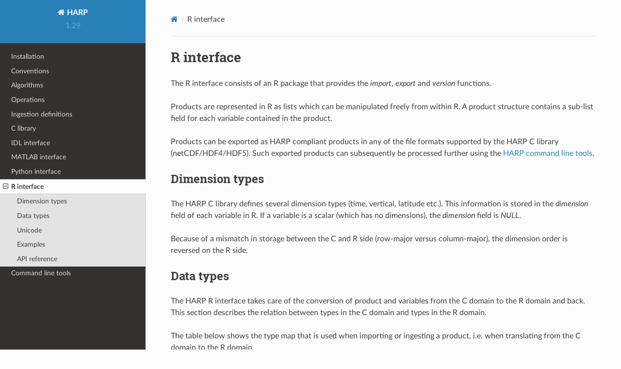

--- FILE ---
content_type: text/html; charset=utf-8
request_url: http://stcorp.github.io/harp/doc/html/R.html
body_size: 3664
content:
<!DOCTYPE html>
<html class="writer-html5" lang="en">
<head>
  <meta charset="utf-8" /><meta name="generator" content="Docutils 0.19: https://docutils.sourceforge.io/" />

  <meta name="viewport" content="width=device-width, initial-scale=1.0" />
  <title>R interface &mdash; HARP 1.29 documentation</title>
      <link rel="stylesheet" type="text/css" href="_static/pygments.css" />
      <link rel="stylesheet" type="text/css" href="_static/css/theme.css" />
      <link rel="stylesheet" type="text/css" href="_static/custom.css" />

  
  <!--[if lt IE 9]>
    <script src="_static/js/html5shiv.min.js"></script>
  <![endif]-->
  
        <script src="_static/jquery.js"></script>
        <script src="_static/_sphinx_javascript_frameworks_compat.js"></script>
        <script data-url_root="./" id="documentation_options" src="_static/documentation_options.js"></script>
        <script src="_static/doctools.js"></script>
        <script src="_static/sphinx_highlight.js"></script>
    <script src="_static/js/theme.js"></script>
    <link rel="index" title="Index" href="genindex.html" />
    <link rel="next" title="Command line tools" href="tools.html" />
    <link rel="prev" title="Python interface" href="python.html" /> 
</head>

<body class="wy-body-for-nav"> 
  <div class="wy-grid-for-nav">
    <nav data-toggle="wy-nav-shift" class="wy-nav-side">
      <div class="wy-side-scroll">
        <div class="wy-side-nav-search" >

          
          
          <a href="index.html" class="icon icon-home">
            HARP
          </a>
              <div class="version">
                1.29
              </div>
        </div><div class="wy-menu wy-menu-vertical" data-spy="affix" role="navigation" aria-label="Navigation menu">
              <ul class="current">
<li class="toctree-l1"><a class="reference internal" href="install.html">Installation</a></li>
<li class="toctree-l1"><a class="reference internal" href="conventions/index.html">Conventions</a></li>
<li class="toctree-l1"><a class="reference internal" href="algorithms/index.html">Algorithms</a></li>
<li class="toctree-l1"><a class="reference internal" href="operations.html">Operations</a></li>
<li class="toctree-l1"><a class="reference internal" href="ingestions/index.html">Ingestion definitions</a></li>
<li class="toctree-l1"><a class="reference internal" href="libharp.html">C library</a></li>
<li class="toctree-l1"><a class="reference internal" href="idl.html">IDL interface</a></li>
<li class="toctree-l1"><a class="reference internal" href="matlab.html">MATLAB interface</a></li>
<li class="toctree-l1"><a class="reference internal" href="python.html">Python interface</a></li>
<li class="toctree-l1 current"><a class="current reference internal" href="#">R interface</a><ul>
<li class="toctree-l2"><a class="reference internal" href="#dimension-types">Dimension types</a></li>
<li class="toctree-l2"><a class="reference internal" href="#data-types">Data types</a></li>
<li class="toctree-l2"><a class="reference internal" href="#unicode">Unicode</a></li>
<li class="toctree-l2"><a class="reference internal" href="#examples">Examples</a></li>
<li class="toctree-l2"><a class="reference internal" href="#api-reference">API reference</a></li>
</ul>
</li>
<li class="toctree-l1"><a class="reference internal" href="tools.html">Command line tools</a></li>
</ul>

        </div>
      </div>
    </nav>

    <section data-toggle="wy-nav-shift" class="wy-nav-content-wrap"><nav class="wy-nav-top" aria-label="Mobile navigation menu" >
          <i data-toggle="wy-nav-top" class="fa fa-bars"></i>
          <a href="index.html">HARP</a>
      </nav>

      <div class="wy-nav-content">
        <div class="rst-content">
          <div role="navigation" aria-label="Page navigation">
  <ul class="wy-breadcrumbs">
      <li><a href="index.html" class="icon icon-home" aria-label="Home"></a></li>
      <li class="breadcrumb-item active">R interface</li>
      <li class="wy-breadcrumbs-aside">
      </li>
  </ul>
  <hr/>
</div>
          <div role="main" class="document" itemscope="itemscope" itemtype="http://schema.org/Article">
           <div itemprop="articleBody">
             
  <section id="r-interface">
<h1>R interface</h1>
<p>The R interface consists of an R package that provides the <cite>import</cite>, <cite>export</cite> and
<cite>version</cite> functions.</p>
<p>Products are represented in R as lists which can be manipulated freely
from within R. A product structure contains a sub-list field for each variable
contained in the product.</p>
<p>Products can be exported as HARP compliant products in any of the file formats
supported by the HARP C library (netCDF/HDF4/HDF5). Such exported products can
subsequently be processed further using the <a class="reference internal" href="tools.html"><span class="doc">HARP command line tools</span></a>.</p>
<section id="dimension-types">
<h2>Dimension types</h2>
<p>The HARP C library defines several dimension types (time, vertical, latitude
etc.). This information is stored in the <cite>dimension</cite> field of each variable
in R. If a variable is a scalar (which has no dimensions), the <cite>dimension</cite>
field is <cite>NULL</cite>.</p>
<p>Because of a mismatch in storage between the C and R side (row-major versus
column-major), the dimension order is reversed on the R side.</p>
</section>
<section id="data-types">
<h2>Data types</h2>
<p>The HARP R interface takes care of the conversion of product and variables
from the C domain to the R domain and back. This section describes the
relation between types in the C domain and types in the R domain.</p>
<p>The table below shows the type map that is used when importing or ingesting a
product, i.e. when translating from the C domain to the R domain.</p>
<p>Variable data arrays are converted to arrays in the product structure. The data
type used for the converted array is determined from the HARP data type of the
variable according to the type map shown below. Zero-dimensional arrays of
length 1 are converted to R arrays of 1x1. The resulting R type is also
shown in the type map.</p>
<table class="docutils align-default">
<thead>
<tr class="row-odd"><th class="head"><p>HARP data type</p></th>
<th class="head"><p>R type</p></th>
</tr>
</thead>
<tbody>
<tr class="row-even"><td><p>harp_type_int8</p></td>
<td><p>integer</p></td>
</tr>
<tr class="row-odd"><td><p>harp_type_int16</p></td>
<td><p>integer</p></td>
</tr>
<tr class="row-even"><td><p>harp_type_int32</p></td>
<td><p>integer</p></td>
</tr>
<tr class="row-odd"><td><p>harp_type_float</p></td>
<td><p>real</p></td>
</tr>
<tr class="row-even"><td><p>harp_type_double</p></td>
<td><p>real</p></td>
</tr>
<tr class="row-odd"><td><p>harp_type_string</p></td>
<td><p>string</p></td>
</tr>
</tbody>
</table>
</section>
<section id="unicode">
<h2>Unicode</h2>
<p>Zero-terminated C strings received from the HARP C library are always converted
to arrays of mxCHAR in R which is a unicode string.</p>
</section>
<section id="examples">
<h2>Examples</h2>
<div class="highlight-R notranslate"><div class="highlight"><pre><span></span><span class="c1"># Ingest a file and convert it to a HARP product (the</span>
<span class="c1"># file that is used in this example is an S5P L2 HCHO product).</span>
<span class="n">hcho_product</span><span class="w"> </span><span class="o">=</span><span class="w"> </span><span class="n">harp</span><span class="o">::</span><span class="nf">import</span><span class="p">(</span><span class="s">&quot;S5P_NRTI_L2__HCHO___20080808T224727_20080808T234211_21635_01_021797_00000000T000000.nc&quot;</span><span class="p">,</span>
<span class="w">                            </span><span class="s">&quot;solar_zenith_angle &lt; 60 [degree]; latitude &gt; 30 [degree_north]; latitude &lt; 60 [degree_north]&quot;</span><span class="p">)</span>

<span class="c1"># Print product</span>
<span class="nf">print</span><span class="p">(</span><span class="n">hcho_product</span><span class="p">)</span>

<span class="c1"># Print variable &#39;tropospheric_HCHO_column_number_density&#39;.</span>
<span class="nf">print</span><span class="p">(</span><span class="n">hcho_product</span><span class="o">$</span><span class="n">tropospheric_HCHO_column_number_density</span><span class="p">)</span>

<span class="c1"># Export the updated product as an HDF5 file (the format must be</span>
<span class="c1"># HDF4, HDF5 or netCDF, if no format is specified netCDF is used).</span>
<span class="n">harp</span><span class="o">::</span><span class="nf">export</span><span class="p">(</span><span class="n">hcho_product</span><span class="p">,</span><span class="w"> </span><span class="s">&quot;product.h5&quot;</span><span class="p">,</span><span class="w"> </span><span class="s">&quot;hdf5&quot;</span><span class="p">)</span>

<span class="c1"># Import the HDF5 file and perform an operation to exclude the variable</span>
<span class="c1"># solar_azimuth_angle.</span>
<span class="n">hcho_product2</span><span class="w"> </span><span class="o">=</span><span class="w"> </span><span class="n">harp</span><span class="o">::</span><span class="nf">import</span><span class="p">(</span><span class="s">&quot;product.h5&quot;</span><span class="p">,</span><span class="w"> </span><span class="s">&quot;exclude(solar_azimuth_angle)&quot;</span><span class="p">);</span>
</pre></div>
</div>
</section>
<section id="api-reference">
<h2>API reference</h2>
<p>This section describes the functions defined by the HARP R interface.</p>
<dl class="py function">
<dt class="sig sig-object py">
<span class="sig-name descname"><span class="pre">import</span></span><span class="sig-paren">(</span><em class="sig-param"><span class="n"><span class="pre">filename</span></span></em>, <em class="sig-param"><span class="n"><span class="pre">operations</span></span><span class="o"><span class="pre">=</span></span><span class="default_value"><span class="pre">''</span></span></em>, <em class="sig-param"><span class="n"><span class="pre">options</span></span><span class="o"><span class="pre">=</span></span><span class="default_value"><span class="pre">''</span></span></em><span class="sig-paren">)</span></dt>
<dd><p>Import a product from a file.</p>
<p>This will first try to import the file as an HDF4, HDF5, or netCDF file that
complies to the HARP Data Format. If the file is not stored using the HARP
format then it will try to import it using one of the available ingestion
modules.</p>
<dl class="field-list simple">
<dt class="field-odd">Parameters<span class="colon">:</span></dt>
<dd class="field-odd"><ul class="simple">
<li><p><strong>filename</strong> (<em>str</em>) – Filename of the product to ingest</p></li>
<li><p><strong>operations</strong> (<em>str</em>) – Actions to apply as part of the import; should be
specified as a semi-colon separated string of operations.</p></li>
<li><p><strong>options</strong> (<em>str</em>) – Ingestion module specific options; should be specified as
a semi-colon separated string of key=value pairs; only
used if the file is not in HARP format.</p></li>
</ul>
</dd>
<dt class="field-even">Returns<span class="colon">:</span></dt>
<dd class="field-even"><p>Ingested product.</p>
</dd>
</dl>
</dd></dl>

<dl class="py function">
<dt class="sig sig-object py">
<span class="sig-name descname"><span class="pre">export</span></span><span class="sig-paren">(</span><em class="sig-param"><span class="n"><span class="pre">product</span></span></em>, <em class="sig-param"><span class="n"><span class="pre">filename</span></span></em>, <em class="sig-param"><span class="n"><span class="pre">file_format</span></span><span class="o"><span class="pre">=</span></span><span class="default_value"><span class="pre">'netcdf'</span></span></em><span class="sig-paren">)</span></dt>
<dd><p>Export a HARP compliant product.</p>
<dl class="field-list simple">
<dt class="field-odd">Parameters<span class="colon">:</span></dt>
<dd class="field-odd"><ul class="simple">
<li><p><strong>product</strong> – Product to export.</p></li>
<li><p><strong>filename</strong> (<em>str</em>) – Filename of the exported product.</p></li>
<li><p><strong>file_format</strong> (<em>str</em>) – File format to use; one of ‘netcdf’, ‘hdf4’, or
‘hdf5’. If no format is specified, netcdf is used.</p></li>
</ul>
</dd>
</dl>
</dd></dl>

<dl class="py function">
<dt class="sig sig-object py">
<span class="sig-name descname"><span class="pre">version</span></span><span class="sig-paren">(</span><span class="sig-paren">)</span></dt>
<dd><p>Returns the version number of HARP.</p>
</dd></dl>

</section>
</section>


           </div>
          </div>
          <footer><div class="rst-footer-buttons" role="navigation" aria-label="Footer">
        <a href="python.html" class="btn btn-neutral float-left" title="Python interface" accesskey="p" rel="prev"><span class="fa fa-arrow-circle-left" aria-hidden="true"></span> Previous</a>
        <a href="tools.html" class="btn btn-neutral float-right" title="Command line tools" accesskey="n" rel="next">Next <span class="fa fa-arrow-circle-right" aria-hidden="true"></span></a>
    </div>

  <hr/>

  <div role="contentinfo">
    <p>&#169; Copyright 2015-2026 S[&amp;]T, The Netherlands.</p>
  </div>

   

</footer>
        </div>
      </div>
    </section>
  </div>
  <script>
      jQuery(function () {
          SphinxRtdTheme.Navigation.enable(true);
      });
  </script> 

</body>
</html>

--- FILE ---
content_type: text/css; charset=utf-8
request_url: http://stcorp.github.io/harp/doc/html/_static/custom.css
body_size: 355
content:
/* Overrides of the default theme CSS rules. The use of explicit qualifiers
 * "html body div" ensures these rules are preferred over the default CSS rules
 * even if this file is loaded first.
 */

/* Override theme to use all available horizontal space (instead of a fixed
 * maximum of 800 pixels).
 */ 
html body div.wy-nav-content {
    max-width: 100%;
}

/* Override theme to force all tables to the same width (100%). */
html body div.wy-table-responsive table {
    width: 100%;
}

/* Override theme to disable horizontal scroll bars on wide tables. */
html body div.wy-table-responsive table td,
html body div.wy-table-responsive table th {
    white-space: normal;
}

html body div.wy-table-responsive {
    overflow: visible;
}
